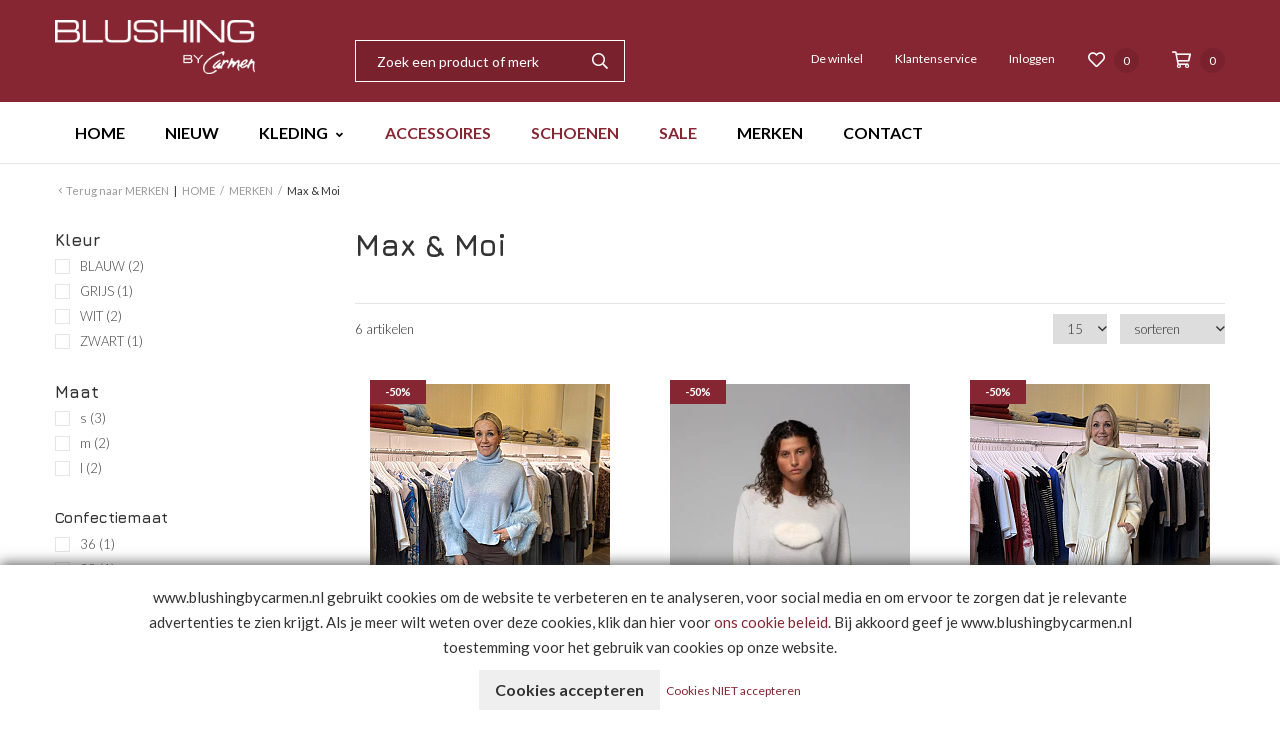

--- FILE ---
content_type: text/html; charset=UTF-8
request_url: https://www.blushingbycarmen.nl/brands/max-26-moi
body_size: 15022
content:

<!DOCTYPE html>
<!--[if lt IE 7]><html class="no-js lt-ie9 lt-ie8 lt-ie7" lang="NL"><![endif]-->
<!--[if IE 7]><html class="no-js lt-ie9 lt-ie8" lang="NL"><![endif]-->
<!--[if IE 8]><html class="no-js lt-ie9" lang="NL"><![endif]-->
<!--[if gt IE 8]><!--><html class="no-js" lang="NL"><!--<![endif]-->

<head>
    <title>Max &amp; Moi | Blushing by Carmen</title>
    <base href="https://www.blushingbycarmen.nl/"/>

    <link rel="shortcut icon" href="https://www.blushingbycarmen.nl/bestanden/favicon.ico?1567695160" />
<link rel="apple-touch-icon" sizes="96x96" href="https://www.blushingbycarmen.nl/lcms2/RESIZE/w96-h96-q90/bestanden/favicon-blushing-by-carmen.png?1567695145" />
<link rel="apple-touch-icon" sizes="180x180" href="https://www.blushingbycarmen.nl/lcms2/RESIZE/w180-h180-q90/bestanden/favicon-blushing-by-carmen.png?1567695145" />
<link rel="apple-touch-icon" sizes="192x192" href="https://www.blushingbycarmen.nl/lcms2/RESIZE/w192-h192-q90/bestanden/favicon-blushing-by-carmen.png?1567695145" />
<link rel="icon" sizes="16x16" type="image/png" href="https://www.blushingbycarmen.nl/lcms2/RESIZE/w16-h16-q90/bestanden/favicon-blushing-by-carmen.png?1567695145" />
<link rel="icon" sizes="32x32" type="image/png" href="https://www.blushingbycarmen.nl/lcms2/RESIZE/w32-h32-q90/bestanden/favicon-blushing-by-carmen.png?1567695145" />
<link rel="icon" sizes="96x96" type="image/png" href="https://www.blushingbycarmen.nl/lcms2/RESIZE/w96-h96-q90/bestanden/favicon-blushing-by-carmen.png?1567695145" />
<link rel="icon" sizes="128x128" type="image/png" href="https://www.blushingbycarmen.nl/lcms2/RESIZE/w128-h128-q90/bestanden/favicon-blushing-by-carmen.png?1567695145" />
<link rel="icon" sizes="196x196" type="image/png" href="https://www.blushingbycarmen.nl/lcms2/RESIZE/w196-h196-q90/bestanden/favicon-blushing-by-carmen.png?1567695145" />
<meta name="application-name" content="Blushing by Carmen" />
<meta name="msapplication-TileColor" content="#FFFFFF" />
<meta name="msapplication-TileImage" content="https://www.blushingbycarmen.nl/lcms2/RESIZE/w144-h144-q90/bestanden/favicon-blushing-by-carmen.png?1567695145" />
<meta name="msapplication-square70x70logo" content="https://www.blushingbycarmen.nl/lcms2/RESIZE/w70-h70-q90/bestanden/favicon-blushing-by-carmen.png?1567695145" />
<meta name="msapplication-square150x150logo" content="https://www.blushingbycarmen.nl/lcms2/RESIZE/w150-h150-q90/bestanden/favicon-blushing-by-carmen.png?1567695145" />
<meta name="msapplication-wide310x150logo" content="https://www.blushingbycarmen.nl/lcms2/RESIZE/w310-h150-c150x310-q90/bestanden/favicon-blushing-by-carmen.png?1567695145" />
<meta name="msapplication-square310x310logo" content="https://www.blushingbycarmen.nl/lcms2/RESIZE/w310-h310-q90/bestanden/favicon-blushing-by-carmen.png?1567695145" />

    <script src="//code.jquery.com/jquery-2.2.0.min.js"></script>
    <script>window.jQuery || document.write('<script src="templates/main/shopabsoluut/js/jquery-2.2.0.min.js"><\/script>')</script>


    <link rel="preconnect" href="https://fonts.googleapis.com">
<link rel="preconnect" href="https://fonts.gstatic.com" crossorigin>
<link rel="preload" href="//fonts.googleapis.com/css?family=Lato:300,400,700&display=swap" as="style" onload="this.onload=null;this.rel='stylesheet';">
<link rel="preload" href="//fonts.googleapis.com/css?family=Jura:300,400,500,600,700&display=swap" as="style" onload="this.onload=null;this.rel='stylesheet';">
        <meta http-equiv="X-UA-Compatible" content="IE=edge" />
        
                    <meta name="viewport" content="width=device-width, initial-scale=1.0" />
        
        <meta http-equiv="Content-Type" content="text/html; charset=utf-8"/>
        <meta http-equiv="content-language" content="NL"/>
        <meta name="title" content="Max &amp; Moi"/>
        <meta name="description" content="" lang="NL"/>
                            <meta name="theme-color" content="#ffffff" />
            <meta name="apple-mobile-web-app-status-bar" content="#ffffff" />
                         <meta name="rating" content="general"/>
        <meta name="copyright" content="Copyright 2026. Alle Rechten Voorbehouden."/>
        <meta name="author" content="Blushing by Carmen - www.blushingbycarmen.nl">
        <link rel="author" href="humans.txt">
        <meta name="generator" content="LCMS V2"/>


                    <link rel="canonical" href="https://www.blushingbycarmen.nl/brands/max-26-moi"/>
        
        
                      <!-- Facebook, LinkedIn -->
            <meta property="og:type" content="website" />
            <meta property="og:title" content="Max &amp; Moi" />
                        <meta property="og:url" content="https://www.blushingbycarmen.nl/brands/max-26-moi" />
                        <!-- Twitter -->
            <meta name="twitter:card" content="summary" />
            <meta name="twitter:title" content="Max &amp; Moi" />
                        <meta name="twitter:site" content="https://www.blushingbycarmen.nl/brands/max-26-moi" />
            <link rel="preload" as="style" href="bestanden/cache/client/files/css.3b6975da64bc9256ddd5265f146ca2f5.css"  />
<link rel="stylesheet" href="bestanden/cache/client/files/css.3b6975da64bc9256ddd5265f146ca2f5.css" type="text/css" media="screen" >

<style>.header{position: relative}.header .header__top{background-color: #862633;padding: 20px 0}@media (max-width: 991px){.header .header__top .webshop-shortcuts{display: none}}.header .header__bottom{background-color: #fff;border-bottom: 1px solid rgba(0,0,0,0.1)}.header--mobile{display: none}@media (max-width: 991px){.header--mobile{display: block}}.header--mobile .row,.header--mobile div[class^="col"]{padding: 0;margin: 0}.header--mobile .header__top{padding: 10px 0}.header--mobile .header__top .company-logo{text-align: center}.header--mobile .header__top .company-logo img{max-width: 100%;max-height: 61px !important}.header--mobile .overlay-block__bottom .store-favorite,.header--mobile .overlay-block__bottom .minicart{display: none}.header--mobile.is-menu .header__top--menu{display: block}.header-block--right{text-align: right}@-webkit-keyframes spin{from{-webkit-transform: rotate(0deg)}to{-webkit-transform: rotate(360deg)}}@-moz-keyframes spin{from{-moz-transform: rotate(0deg)}to{-moz-transform: rotate(360deg)}}@keyframes spin{from{transform: rotate(0deg)}to{transform: rotate(360deg)}}/*# sourceMappingURL=https://www.blushingbycarmen.nl/bestanden/cache/client/files/header.less.02ff87.map */@media (max-width: 991px){.footer{text-align: center}}.footer h1,.footer h2,.footer h3,.footer h4,.footer h5,.footer h6{color: #fff}.footer a,.footer a:hover{color: #fff}.footer .footer__top-extra{border-top: 1px solid rgba(0,0,0,0.1)}.footer .footer__top{background-color: #862633;color: #fff;font-size: 14px;font-weight: 400;line-height: 24px;padding: 50px 0 70px}@media (max-width: 991px){.footer .footer__top{padding: 30px 0}}.footer .footer__bottom{position: relative;background-color: #fff;color: #333;font-size: 12px;font-weight: 400;line-height: 16px;padding: 12px 0}.footer .footer__bottom a,.footer .footer__bottom a:hover{color: #333}.footer .footer__bottom .footer__content{padding: 12px 0}@media (max-width: 991px){.footer-block{margin-bottom: 30px}}.footer-creator{background-color: #fff;color: #333;font-size: 12px;font-weight: 400;line-height: 16px;text-align: center}.footer-creator a,.footer-creator a:hover{color: #333}@-webkit-keyframes spin{from{-webkit-transform: rotate(0deg)}to{-webkit-transform: rotate(360deg)}}@-moz-keyframes spin{from{-moz-transform: rotate(0deg)}to{-moz-transform: rotate(360deg)}}@keyframes spin{from{transform: rotate(0deg)}to{transform: rotate(360deg)}}/*# sourceMappingURL=https://www.blushingbycarmen.nl/bestanden/cache/client/files/footer.less.76f6e8.map */</style><script type="application/javascript">var pluginCss = {};</script><script>
    window.dataLayer = window.dataLayer || [];
    function gtag() { dataLayer.push(arguments); }
    gtag('set', 'url_passthrough', true);
    gtag('consent', 'default', {
    "security_storage": "granted",
    "functionality_storage": "granted",
    "personalization_storage": "denied",
    "analytics_storage": "denied",
    "ad_storage": "denied",
    "ad_user_data": "denied",
    "ad_personalization": "denied"
});


</script><!-- Global site tag (gtag.js) -->
<script async src="https://www.googletagmanager.com/gtag/js?id=UA-154338560-1"></script>
<script>
    gtag('js', new Date());
    
    gtag('config', 'UA-154338560-1', {"anonymize_ip":true});
    
</script><script>
    
    
</script>

</head>
<body>


<main class="page-wrapper">

    <!--[if lt IE 11]>
    <p class="chromeframe">You are using an <strong>outdated</strong> browser. Please <a href="http://browsehappy.com/">upgrade
        your browser</a> or <a href="http://www.google.com/chromeframe/?redirect=true">activate Google Chrome Frame</a>
        to improve your experience.</p>
    <![endif]-->

    <!--header-->
<header>

    <div class="header hidden-sm hidden-xs">
        <div class="header__top">
            <div class="container">
                <div class="row">
                    <div class="col-md-3 col-sm-3 col-xs-12">
                        <div class="header-block">
                            <div class="company-logo "><a href="https://www.blushingbycarmen.nl" title="Blushing by Carmen"><img src="https://www.blushingbycarmen.nl/bestanden/logo-blushing.png?1579624414" class="img-responsive" alt="Blushing by Carmen" fetchpriority="high" width="200" height="54" /></a></div>                        </div>
                    </div>
                    <div class="col-md-3 col-sm-3 col-xs-12">
                        <div class="header-block">
                            
    <div id="" class="webshop-search "  >
        <div class="js-store-search" data-blockid="60" data-min-input="3">

            <form class="webshop-search__form" action="zoekresultaten" method="get" autocomplete="off" data-search="Search">
                <input class="js-search-input"
                       type="text"
                       value=""
                       name="textsearch"
                       placeholder="Zoek een product of merk"/>
                <button type="submit">
                    <i class="far fa-search"></i>
                </button>

                <div class="webshop-search__loading js-search-loading">
                    <i class="far fa-spinner-third fa-spin"></i>
                </div>
            </form>

            <div class="search-results js-search-results">
                
        <div class="search-result">
            <span class="search-result__label">
                                    Zoek met minimaal 3 karakters                            </span>
        </div>

        
                    </div>
        </div>

    </div>
                            </div>
                    </div>
                    <div class="col-md-6 col-sm-6 col-xs-12">
                        <div class="header-block header-block--right">
                            
<div id="" class="webshop-shortcuts ">
    <ul>

        
                <li role="presentation">
                    <a href="de-winkel">
                        De winkel                    </a>
                </li>

                
                <li role="presentation">
                    <a href="klantenservice">
                        Klantenservice                    </a>
                </li>

                
        <li role="presentation">

                            <a href="portaal">


                    

                    <span>Inloggen</span>
                </a>
            
        </li>

    </ul>
</div>

    <div class="store-favorite">
        <a class="js-update-favorite" href="favorieten" title="Favorites">
            <i class="far fa-heart"></i>
            <span>0</span>
        </a>
    </div>
    
<div id="" class="minicart js-cart " data-type="order" data-block-id="62">

    <div class="minicart__icon">
        <a href="winkelwagen" title="Winkelwagen">
            <i class="far fa-shopping-cart"></i>
            <span class="minicart__amount">0</span>
        </a>
    </div>

    <div class="webshop-minicart__articles js-cart-articles">

        
            <ul>
                <li>
                    Uw winkelwagen is leeg                </li>
            </ul>

            
        <table class="minicart__bottom">
            <tr>
                <td>
                    <a class="minicart__link" href="winkelwagen" title="Winkelmandje wijzigen">
                        Winkelmandje wijzigen                    </a>
                </td>
                <td>
                                            <a class="minicart__btn" href="winkelwagen" title="Winkelwagen">
                            Winkelwagen                        </a>
                                    </td>
            </tr>
        </table>

    </div>
</div>                        </div>
                    </div>
                </div>
            </div>
        </div>
        <div class="header__bottom">
            <div class="container">
                <div class="row">
                    <div class="col-xs-12">
                        <div class="header-block">
                            

<div class="menu-horizontal js-hamburger-target ">
    <div class="menu-wrapper">
        <nav class="menu-wrapper__inner">
            
            <ul class="main-nav"><li class="eerste first" ><a href="" title="Blushing by Carmen">HOME</a></li><li ><a href="nieuw" title="Net binnen">NIEUW</a></li><li class="isparent is-parent" ><a href="kleding" title="Producten">KLEDING</a><ul class="submenublock"><li class="eerste first">

<div class="store-menu">
    <div class="container">
        <div class="row row--flex">
            <div class="col-md-3 col-sm-12 col-xs-12">
                <div class="store-menu__group-content">
                    <h3>Producten</h3>

                    
                    <a href="kleding" title="bekijk alle producten">
                        bekijk alle producten                    </a>
                </div>
            </div>
            <div class="col-md-5 col-sm-12 col-xs-12">
                <div class="store-menu__groups">
                    <div class="row">

                        
                            <div class="col-sm-6 col-xs-12">
                                <ul>

                                    
                                        <li class="">
                                            <a href="kleding/blazers" title="Blazers">
                                                Blazers                                            </a>
                                        </li>

                                        
                                        <li class="">
                                            <a href="kleding/broeken" title="Broeken">
                                                Broeken                                            </a>
                                        </li>

                                        
                                        <li class="">
                                            <a href="kleding/jassen" title="Jassen">
                                                Jassen                                            </a>
                                        </li>

                                        
                                        <li class="">
                                            <a href="kleding/jeans" title="Jeans">
                                                Jeans                                            </a>
                                        </li>

                                        
                                        <li class="">
                                            <a href="kleding/jumpsuits" title="Jumpsuits">
                                                Jumpsuits                                            </a>
                                        </li>

                                        
                                        <li class="">
                                            <a href="kleding/jurken" title="Jurken">
                                                Jurken                                            </a>
                                        </li>

                                        
                                </ul>
                            </div>

                            
                            <div class="col-sm-6 col-xs-12">
                                <ul>

                                    
                                        <li class="">
                                            <a href="kleding/rokken" title="Rokken">
                                                Rokken                                            </a>
                                        </li>

                                        
                                        <li class="">
                                            <a href="kleding/shorts" title="Shorts">
                                                Shorts                                            </a>
                                        </li>

                                        
                                        <li class="">
                                            <a href="kleding/truien-26-vesten" title="Truien &amp; Vesten">
                                                Truien &amp; Vesten                                            </a>
                                        </li>

                                        
                                        <li class="">
                                            <a href="kleding/t-shirts" title="T-shirts">
                                                T-shirts                                            </a>
                                        </li>

                                        
                                        <li class="">
                                            <a href="kleding/tops-26-blouses" title="Tops &amp; Blouses">
                                                Tops &amp; Blouses                                            </a>
                                        </li>

                                        
                                </ul>
                            </div>

                            
                    </div>
                </div>
            </div>
            <div class="col-md-4 hidden-sm hidden-xs">
                                <figure class="store-menu__group-image">
                    <img class="img-responsive" src="https://www.blushingbycarmen.nl/lcms2/RESIZE/w9999-h300-q90/bestanden/artikelen/1/152_5d6656e5d46a7a00080ceec3.jpg?1579611659&1579611659=" alt="Producten"/>
                </figure>
            </div>
        </div>
    </div>
</div><ul><li class="eerste first" ><a href="kleding/blazers" title="Blazers">Blazers</a></li><li ><a href="kleding/broeken" title="Broeken">Broeken</a></li><li ><a href="kleding/jassen" title="Jassen">Jassen</a></li><li ><a href="kleding/jeans" title="Jeans">Jeans</a></li><li ><a href="kleding/jumpsuits" title="Jumpsuits">Jumpsuits</a></li><li ><a href="kleding/jurken" title="Jurken">Jurken</a></li><li ><a href="kleding/rokken" title="Rokken">Rokken</a></li><li ><a href="kleding/shorts" title="Shorts">Shorts</a></li><li ><a href="kleding/truien-26-vesten" title="Truien &amp; Vesten">Truien &amp; Vesten</a></li><li ><a href="kleding/t-shirts" title="T-shirts">T-shirts</a></li><li class="laatste last" ><a href="kleding/tops-26-blouses" title="Tops &amp; Blouses">Tops &amp; Blouses</a></li></ul></li></ul></li><li class="menu-txt-color-1" ><a href="accessoires-3" title="ACCESSOIRES">ACCESSOIRES</a></li><li class="menu-txt-color-1" ><a href="schoenen-1" title="SCHOENEN">SCHOENEN</a></li><li class="menu-txt-color-1" ><a href="sale" title="SALE">SALE</a></li><li ><a href="merken" title="Merken">MERKEN</a></li><li class="laatste last" ><a href="contact" title="Contact">CONTACT</a></li></ul>
        </nav>
    </div>
</div>
                        </div>
                    </div>
                </div>
            </div>
        </div>
    </div>

    <div class="header header--mobile">
        <div class="header__top">
            <div class="container">
                <div class="row">
                    <div class="col-xs-3">
                        
<div id="" class="webshop-shortcuts ">
    <ul>

        
                <li role="presentation">
                    <a href="de-winkel">
                        De winkel                    </a>
                </li>

                
                <li role="presentation">
                    <a href="klantenservice">
                        Klantenservice                    </a>
                </li>

                
        <li role="presentation">

                            <a href="portaal">


                    

                    <span>Inloggen</span>
                </a>
            
        </li>

    </ul>
</div>

    <div class="store-favorite">
        <a class="js-update-favorite" href="favorieten" title="Favorites">
            <i class="far fa-heart"></i>
            <span>0</span>
        </a>
    </div>
    
<div id="" class="minicart js-cart " data-type="order" data-block-id="62">

    <div class="minicart__icon">
        <a href="winkelwagen" title="Winkelwagen">
            <i class="far fa-shopping-cart"></i>
            <span class="minicart__amount">0</span>
        </a>
    </div>

    <div class="webshop-minicart__articles js-cart-articles">

        
            <ul>
                <li>
                    Uw winkelwagen is leeg                </li>
            </ul>

            
        <table class="minicart__bottom">
            <tr>
                <td>
                    <a class="minicart__link" href="winkelwagen" title="Winkelmandje wijzigen">
                        Winkelmandje wijzigen                    </a>
                </td>
                <td>
                                            <a class="minicart__btn" href="winkelwagen" title="Winkelwagen">
                            Winkelwagen                        </a>
                                    </td>
            </tr>
        </table>

    </div>
</div>                    </div>
                    <div class="col-xs-6">
                        <div class="company-logo "><a href="https://www.blushingbycarmen.nl" title="Blushing by Carmen"><img src="https://www.blushingbycarmen.nl/bestanden/logo-blushing.png?1579624414" class="img-responsive" alt="Blushing by Carmen" fetchpriority="high" width="200" height="54" /></a></div>                    </div>
                    <div class="col-xs-3">
                        
<div id="" class="overlay-block js-overlay-template" style="display: none;">
    <div class="overlay-block__top">
        <div class="container">
            <div class="row helper-no-gutters">
                <div class="col-xs-4">
                    <div class="overlay-block__left js-overlay-back hidden" onclick="">
                        <i class="far fa-arrow-left"></i>
                        <span>Terug</span>
                    </div>
                </div>
                <div class="col-xs-4">
                    <div class="overlay-block__center js-overlay-title">
                        Overlay
                    </div>
                </div>
                <div class="col-xs-4">
                    <div class="overlay-block__right js-overlay-close" onclick="">
                        <span>Sluiten</span>
                        <i class="far fa-times"></i>
                    </div>
                </div>
            </div>
        </div>
    </div>
    <div class="overlay-block__bottom js-overlay-content">

    </div>
</div>
<div class="hamburger-icon js-hamburger">
    <span>menu</span>
    <i class="far fa-bars"></i>
</div>                    </div>
                </div>
            </div>
        </div>
        <div class="js-header-overlay">
            
    <div id="" class="webshop-search "  >
        <div class="js-store-search" data-blockid="60" data-min-input="3">

            <form class="webshop-search__form" action="zoekresultaten" method="get" autocomplete="off" data-search="Search">
                <input class="js-search-input"
                       type="text"
                       value=""
                       name="textsearch"
                       placeholder="Zoek een product of merk"/>
                <button type="submit">
                    <i class="far fa-search"></i>
                </button>

                <div class="webshop-search__loading js-search-loading">
                    <i class="far fa-spinner-third fa-spin"></i>
                </div>
            </form>

            <div class="search-results js-search-results">
                
        <div class="search-result">
            <span class="search-result__label">
                                    Zoek met minimaal 3 karakters                            </span>
        </div>

        
                    </div>
        </div>

    </div>
                

<div class="menu-horizontal js-hamburger-target ">
    <div class="menu-wrapper">
        <nav class="menu-wrapper__inner">
            
            <ul class="main-nav"><li class="eerste first" ><a href="" title="Blushing by Carmen">HOME</a></li><li ><a href="nieuw" title="Net binnen">NIEUW</a></li><li class="isparent is-parent" ><a href="kleding" title="Producten">KLEDING</a><ul class="submenublock"><li class="eerste first">

<div class="store-menu">
    <div class="container">
        <div class="row row--flex">
            <div class="col-md-3 col-sm-12 col-xs-12">
                <div class="store-menu__group-content">
                    <h3>Producten</h3>

                    
                    <a href="kleding" title="bekijk alle producten">
                        bekijk alle producten                    </a>
                </div>
            </div>
            <div class="col-md-5 col-sm-12 col-xs-12">
                <div class="store-menu__groups">
                    <div class="row">

                        
                            <div class="col-sm-6 col-xs-12">
                                <ul>

                                    
                                        <li class="">
                                            <a href="kleding/blazers" title="Blazers">
                                                Blazers                                            </a>
                                        </li>

                                        
                                        <li class="">
                                            <a href="kleding/broeken" title="Broeken">
                                                Broeken                                            </a>
                                        </li>

                                        
                                        <li class="">
                                            <a href="kleding/jassen" title="Jassen">
                                                Jassen                                            </a>
                                        </li>

                                        
                                        <li class="">
                                            <a href="kleding/jeans" title="Jeans">
                                                Jeans                                            </a>
                                        </li>

                                        
                                        <li class="">
                                            <a href="kleding/jumpsuits" title="Jumpsuits">
                                                Jumpsuits                                            </a>
                                        </li>

                                        
                                        <li class="">
                                            <a href="kleding/jurken" title="Jurken">
                                                Jurken                                            </a>
                                        </li>

                                        
                                </ul>
                            </div>

                            
                            <div class="col-sm-6 col-xs-12">
                                <ul>

                                    
                                        <li class="">
                                            <a href="kleding/rokken" title="Rokken">
                                                Rokken                                            </a>
                                        </li>

                                        
                                        <li class="">
                                            <a href="kleding/shorts" title="Shorts">
                                                Shorts                                            </a>
                                        </li>

                                        
                                        <li class="">
                                            <a href="kleding/truien-26-vesten" title="Truien &amp; Vesten">
                                                Truien &amp; Vesten                                            </a>
                                        </li>

                                        
                                        <li class="">
                                            <a href="kleding/t-shirts" title="T-shirts">
                                                T-shirts                                            </a>
                                        </li>

                                        
                                        <li class="">
                                            <a href="kleding/tops-26-blouses" title="Tops &amp; Blouses">
                                                Tops &amp; Blouses                                            </a>
                                        </li>

                                        
                                </ul>
                            </div>

                            
                    </div>
                </div>
            </div>
            <div class="col-md-4 hidden-sm hidden-xs">
                                <figure class="store-menu__group-image">
                    <img class="img-responsive" src="https://www.blushingbycarmen.nl/lcms2/RESIZE/w9999-h300-q90/bestanden/artikelen/1/152_5d6656e5d46a7a00080ceec3.jpg?1579611659&1579611659=" alt="Producten"/>
                </figure>
            </div>
        </div>
    </div>
</div><ul><li class="eerste first" ><a href="kleding/blazers" title="Blazers">Blazers</a></li><li ><a href="kleding/broeken" title="Broeken">Broeken</a></li><li ><a href="kleding/jassen" title="Jassen">Jassen</a></li><li ><a href="kleding/jeans" title="Jeans">Jeans</a></li><li ><a href="kleding/jumpsuits" title="Jumpsuits">Jumpsuits</a></li><li ><a href="kleding/jurken" title="Jurken">Jurken</a></li><li ><a href="kleding/rokken" title="Rokken">Rokken</a></li><li ><a href="kleding/shorts" title="Shorts">Shorts</a></li><li ><a href="kleding/truien-26-vesten" title="Truien &amp; Vesten">Truien &amp; Vesten</a></li><li ><a href="kleding/t-shirts" title="T-shirts">T-shirts</a></li><li class="laatste last" ><a href="kleding/tops-26-blouses" title="Tops &amp; Blouses">Tops &amp; Blouses</a></li></ul></li></ul></li><li class="menu-txt-color-1" ><a href="accessoires-3" title="ACCESSOIRES">ACCESSOIRES</a></li><li class="menu-txt-color-1" ><a href="schoenen-1" title="SCHOENEN">SCHOENEN</a></li><li class="menu-txt-color-1" ><a href="sale" title="SALE">SALE</a></li><li ><a href="merken" title="Merken">MERKEN</a></li><li class="laatste last" ><a href="contact" title="Contact">CONTACT</a></li></ul>
        </nav>
    </div>
</div>
            
<div id="" class="webshop-shortcuts ">
    <ul>

        
                <li role="presentation">
                    <a href="de-winkel">
                        De winkel                    </a>
                </li>

                
                <li role="presentation">
                    <a href="klantenservice">
                        Klantenservice                    </a>
                </li>

                
        <li role="presentation">

                            <a href="portaal">


                    

                    <span>Inloggen</span>
                </a>
            
        </li>

    </ul>
</div>

    <div class="store-favorite">
        <a class="js-update-favorite" href="favorieten" title="Favorites">
            <i class="far fa-heart"></i>
            <span>0</span>
        </a>
    </div>
    
<div id="" class="minicart js-cart " data-type="order" data-block-id="62">

    <div class="minicart__icon">
        <a href="winkelwagen" title="Winkelwagen">
            <i class="far fa-shopping-cart"></i>
            <span class="minicart__amount">0</span>
        </a>
    </div>

    <div class="webshop-minicart__articles js-cart-articles">

        
            <ul>
                <li>
                    Uw winkelwagen is leeg                </li>
            </ul>

            
        <table class="minicart__bottom">
            <tr>
                <td>
                    <a class="minicart__link" href="winkelwagen" title="Winkelmandje wijzigen">
                        Winkelmandje wijzigen                    </a>
                </td>
                <td>
                                            <a class="minicart__btn" href="winkelwagen" title="Winkelwagen">
                            Winkelwagen                        </a>
                                    </td>
            </tr>
        </table>

    </div>
</div>        </div>
    </div>

</header>


<!--/header-->
    <section class="main-section">
		<div class="main-overlay"></div>
        <div class="segment segment--default">
    <div class="container"><div class="row"><div class="col-xs-12" id="sectie-1"><section>

<div id="" class="breadcrumbs ">
    <ul><li class="is-previous"><a title="Merken" href="https://www.blushingbycarmen.nl/merken"><span>Terug naar <span>MERKEN</span></span></a></li><li class="is-homepage"><a title="Blushing by Carmen" class="" href="https://www.blushingbycarmen.nl"><span>HOME</span></a><span class="breadcrumbs__seperator separator">/</span></li><li class=""><a title="Merken" class="" href="https://www.blushingbycarmen.nl/merken"><span>MERKEN</span></a><span class="breadcrumbs__seperator separator">/</span></li><li class=""><a title="Max &amp; Moi" class="active is-active" href="https://www.blushingbycarmen.nl/brands/max-26-moi"><span>Max &amp; Moi</span></a></li></ul><script type="application/ld+json">{"@context":"http:\/\/schema.org\/","@type":"BreadcrumbList","itemListElement":[{"@type":"ListItem","position":1,"name":"HOME","item":"https:\/\/www.blushingbycarmen.nl"},{"@type":"ListItem","position":2,"name":"MERKEN","item":"https:\/\/www.blushingbycarmen.nl\/merken"},{"@type":"ListItem","position":3,"name":"Max &amp; Moi","item":"https:\/\/www.blushingbycarmen.nl\/brands\/max-26-moi"}]}</script></div></section></div></div></div></div>
    <div class="segment segment--overview">
        <div class="container"><div class="row"><div class="col-md-3 col-sm-4 col-xs-12" id="sectie-1"><section class="left">
    <section id="" class="filter-block ">
        <form class="js-filters-block" action="https://www.blushingbycarmen.nl/brands/max-26-moi"
              data-type="winkel"
              data-method="ajax"
              data-block="1147"
              onchange="filtersChanged()">
            <input type="hidden" name="page" value="105" />
            <input type="hidden" name="whg" value="0" />
            <input type="hidden" name="wg" value="0" />

                                                <div id="filter_12"
                         class="filter filter--open ">
                        <div class="filter__title js-filter-toggle">
                            Kleur                            

                            

                        </div>

                        
    <ul class="filter__options">
        
            
            <li class="filter-option ">
                <input id="filter_12_531" class="value__checkbox" type="checkbox" name="f12" value="531" >
                <label class="value__label" for="filter_12_531">
                    BLAUW<span class="value__count"> (2)</span>                </label>
            </li>

            
            
            <li class="filter-option ">
                <input id="filter_12_535" class="value__checkbox" type="checkbox" name="f12" value="535" >
                <label class="value__label" for="filter_12_535">
                    GRIJS<span class="value__count"> (1)</span>                </label>
            </li>

            
            
            <li class="filter-option ">
                <input id="filter_12_540" class="value__checkbox" type="checkbox" name="f12" value="540" >
                <label class="value__label" for="filter_12_540">
                    WIT<span class="value__count"> (2)</span>                </label>
            </li>

            
            
            <li class="filter-option ">
                <input id="filter_12_867" class="value__checkbox" type="checkbox" name="f12" value="867" >
                <label class="value__label" for="filter_12_867">
                    ZWART<span class="value__count"> (1)</span>                </label>
            </li>

            
    </ul>

                    </div>
                                    <div id="filter_11"
                         class="filter filter--open ">
                        <div class="filter__title js-filter-toggle">
                            Maat                            

                            

                        </div>

                        
<ul class="filter__options">
        
            <div class="filter" id=subfilter_11_grest>
                                <ul class="filter__options">
                
                    
                    <li class="filter-option ">
                        <input id="filter_11_546" class="value__checkbox" type="checkbox" name="f11" value="546" >
                        <label class="value__label" for="filter_11_546">
                            s<span class="value__count"> (3)</span>                        </label>
                    </li>

                    
                    
                    <li class="filter-option ">
                        <input id="filter_11_545" class="value__checkbox" type="checkbox" name="f11" value="545" >
                        <label class="value__label" for="filter_11_545">
                            m<span class="value__count"> (2)</span>                        </label>
                    </li>

                    
                    
                    <li class="filter-option ">
                        <input id="filter_11_527" class="value__checkbox" type="checkbox" name="f11" value="527" >
                        <label class="value__label" for="filter_11_527">
                            l<span class="value__count"> (2)</span>                        </label>
                    </li>

                    
                </ul>
            </div>
            
            <div class="filter" id=subfilter_11_gconfection>
                                    <h5 class="filter_size-title">Confectiemaat</h5>
                                <ul class="filter__options">
                
                    
                    <li class="filter-option ">
                        <input id="filter_11_522" class="value__checkbox" type="checkbox" name="f11" value="522" >
                        <label class="value__label" for="filter_11_522">
                            36<span class="value__count"> (1)</span>                        </label>
                    </li>

                    
                    
                    <li class="filter-option ">
                        <input id="filter_11_523" class="value__checkbox" type="checkbox" name="f11" value="523" >
                        <label class="value__label" for="filter_11_523">
                            38<span class="value__count"> (1)</span>                        </label>
                    </li>

                    
                    
                    <li class="filter-option ">
                        <input id="filter_11_524" class="value__checkbox" type="checkbox" name="f11" value="524" >
                        <label class="value__label" for="filter_11_524">
                            40<span class="value__count"> (1)</span>                        </label>
                    </li>

                    
                </ul>
            </div>
            </ul>

                    </div>
                                    <div id="filter_13"
                         class="filter filter--open ">
                        <div class="filter__title js-filter-toggle">
                            Prijs                            

                            

                        </div>

                        
    <ul class="filter__options">
        <li class="filter-option">
            <div class="filter__range-from-to">
                <div class="js-range-from-to" data-max="360">
                    <label>Prijs van/tot</label>
                    <input type="number" class="range-slider-from-to__min value__checkbox" min="0" max="359" value="0">
                    <input type="number" class="range-slider-from-to__max value__checkbox" min="1" max="360" value="360">

                    <input type="hidden" class="js-range-from-to-min" name="f13" value="">
                    <input type="hidden" class="js-range-from-to-max" name="f13" value="">
                </div>
            </div>
        </li>
    </ul>

                    </div>
                                    <div id="filter_14"
                         class="filter filter--open ">
                        <div class="filter__title js-filter-toggle">
                            Product                            

                            

                        </div>

                        
    <ul class="filter__options">
        
            
            <li class="filter-option ">
                <input id="filter_14_576" class="value__checkbox" type="checkbox" name="f14" value="576" >
                <label class="value__label" for="filter_14_576">
                    Jassen<span class="value__count"> (3)</span>                </label>
            </li>

            
            
            <li class="filter-option ">
                <input id="filter_14_573" class="value__checkbox" type="checkbox" name="f14" value="573" >
                <label class="value__label" for="filter_14_573">
                    Truien & vesten<span class="value__count"> (3)</span>                </label>
            </li>

            
    </ul>

                    </div>
                            
            <button class="btn btn--primary btn--wide js-filters-block-submit">Toon mij de resultaten</button>

        </form>
    </section>

    </section></div><div class="col-md-9 col-sm-8 col-xs-12" id="sectie-2"><section class="right">

<div id="" class="content-block content-block--right ">
    <div class="row">
        <div class="col-xs-12">
            <div class="content-block__content">
                <h1>Max &amp; Moi</h1>
            </div>
        </div>

        
    </div>
</div>
<div id="" class="online-store js-product-grid-wrapper ">

    

<form class="js-product-grid-toolbar" method="post" onchange="changeLimitOrSort(event, this)">
    <input type="hidden" name="block" value="1147">
    <input type="hidden" name="page" value="105">
    <input type="hidden" name="whg" value="0">
    <input type="hidden" name="wg" value="0">
    <input type="hidden" name="whart" value="0">
    <input type="hidden" name="wfab" value="60126">
    <input type="hidden" name="limit_start" class="limit_start" value="0">
        <input type="hidden" name="textsearch" value="">

    
        <div class="toolbar toolbar--top">
            <div class="row">

                <div class="col-sm-6 col-xs-12 visible-sm visible-xs">
                    <a class="btn btn--primary btn--small btn--light js-open-filters" href="javascript:;" title="filter">
                        <i class="far fa-sliders-h"></i>filter                    </a>
                </div>

                                    <div class="col-md-6 col-xs-6">
                        <div class="toolbar__amount">
                            <span>6 artikelen</span>
                        </div>
                    </div>
                
                <div class="col-md-6 col-sm-6 col-xs-6">
                    <div class="toolbar__sorting">


                                                    <div class="toolbar__select is-select hidden-sm hidden-xs">

                                
                                <select name="limit">

                                                                                                                        <option selected="selected" value="15">15</option>
                                                                                    <option  value="30">30</option>
                                                                                    <option  value="60">60</option>
                                                                            
                                                                        <option value="9999" >Alles</option>
                                </select>
                            </div>
                        

                                                    <div class="toolbar__select is-select">


                                

                                <select name="sort">
                                    <option value="">Sorteren</option>
                                    <option value="prijs" >Prijs oplopend</option>
                                    <option value="prijs_hoog_laag" >Prijs aflopend</option>
                                    <option value="nieuw" >Nieuw</option>
                                    <option value="sale" >ACTIE</option>
                                </select>
                            </div>
                        

                    </div>
                </div>


                

            </div>
        </div>

    
</form>

    
    <div class="row">
        <div class="col-xs-12">
            <div class="online-store__grid js-product-grid">
                <div class="row">

                    
                        <div class="col-md-4 col-sm-6 col-xs-6">
                            




    <div class="product-item">
        <figure class="product-item__image ">
            <a class="product-item__link" href="https://www.blushingbycarmen.nl/max-et-moi-jassen-h25mm-pagnon-blauw/m" title="TRUI PAGNON">

                                
                                    <div class="product-item__label label-sale">
                        						-50%
                    </div>
                
                <img class="img-responsive" src="https://www.blushingbycarmen.nl/lcms2/RESIZE/w240-h9999-q90-bffffff/bestanden/artikelen/1/69044_IMG_6536_kopie.jpeg?1756046145&1756046145=" alt="TRUI PAGNON"/>
            </a>


            
        </figure>
        <div class="product-item__content">

                        <div class="product-item__brand">
                <a class="product-item__link" href="https://www.blushingbycarmen.nl/max-et-moi-jassen-h25mm-pagnon-blauw/m" title="TRUI PAGNON">
                    MAX ET MOI                </a>
            </div>

                            <div class="product-item__title" title="TRUI PAGNON">
                    <a class="product-item__link" href="https://www.blushingbycarmen.nl/max-et-moi-jassen-h25mm-pagnon-blauw/m" title="TRUI PAGNON">
                        TRUI PAGNON                    </a>
                </div>
            

            

                            <div class="product-item__price">

                                            <span class="product-item__price-old">
                                                        359,95                        </span>
                    

                    
                    
                                            <span>179,98</span>
                    
                    
                    
                </div>
            
            
                            <ul class="product-item__sizes">
                    
                                                    <li>
                                <a class="" href="max-et-moi-truien-en-vesten-h25mm-pagnon-blauw/s" title="s">
                                    s                                </a>
                            </li>
                                                        <li>
                                <a class="" href="max-et-moi-truien-en-vesten-h25mm-pagnon-blauw/m" title="m">
                                    m                                </a>
                            </li>
                                            </ul>
                

            

        </div>


        

            </div>


    <script type="application/ld+json">
        {
            "@context": "http://schema.org/",
            "@type": "Product",
            "brand": {
                "@type": "Brand",
                "name": "60126"
            },
            "name": "TRUI PAGNON",
            "image": "https://www.blushingbycarmen.nl/lcms2/RESIZE/q90/bestanden/artikelen/1/69044_IMG_6536_kopie.jpeg?1756046145",

            "description": "",
            "productID": "sku:69044",
            "offers": {
                "@type": "Offer",
                "priceCurrency": "EUR",
                "price": "179.98",
                "itemCondition": "new",
                "url" : "https://www.blushingbycarmen.nl/max-et-moi-jassen-h25mm-pagnon-blauw/m",
                "availability" : "OutOfStock"
            }
        }


    </script>

                        </div>


                                                
                        
                                                                                                                                                
                        <div class="col-md-4 col-sm-6 col-xs-6">
                            




    <div class="product-item">
        <figure class="product-item__image ">
            <a class="product-item__link" href="https://www.blushingbycarmen.nl/max-et-moi-jassen-h25024-grijs/l" title="TRUI PISOUS">

                                
                                    <div class="product-item__label label-sale">
                        						-50%
                    </div>
                
                <img class="img-responsive" src="https://www.blushingbycarmen.nl/lcms2/RESIZE/w240-h9999-q90-bffffff/bestanden/artikelen/1/68866_IMG_8200.webp?1762274333&1762274333=" alt="TRUI PISOUS"/>
            </a>


            
        </figure>
        <div class="product-item__content">

                        <div class="product-item__brand">
                <a class="product-item__link" href="https://www.blushingbycarmen.nl/max-et-moi-jassen-h25024-grijs/l" title="TRUI PISOUS">
                    MAX ET MOI                </a>
            </div>

                            <div class="product-item__title" title="TRUI PISOUS">
                    <a class="product-item__link" href="https://www.blushingbycarmen.nl/max-et-moi-jassen-h25024-grijs/l" title="TRUI PISOUS">
                        TRUI PISOUS                    </a>
                </div>
            

            

                            <div class="product-item__price">

                                            <span class="product-item__price-old">
                                                        359,95                        </span>
                    

                    
                    
                                            <span>179,98</span>
                    
                    
                    
                </div>
            
            
                            <ul class="product-item__sizes">
                    
                                                    <li>
                                <a class="" href="max-et-moi-truien-en-vesten-h25024-grijs/s" title="s">
                                    s                                </a>
                            </li>
                                            </ul>
                

            

        </div>


        

            </div>


    <script type="application/ld+json">
        {
            "@context": "http://schema.org/",
            "@type": "Product",
            "brand": {
                "@type": "Brand",
                "name": "60126"
            },
            "name": "TRUI PISOUS",
            "image": "https://www.blushingbycarmen.nl/lcms2/RESIZE/q90/bestanden/artikelen/1/68866_IMG_8200.webp?1762274333",

            "description": "",
            "productID": "sku:68866",
            "offers": {
                "@type": "Offer",
                "priceCurrency": "EUR",
                "price": "179.98",
                "itemCondition": "new",
                "url" : "https://www.blushingbycarmen.nl/max-et-moi-jassen-h25024-grijs/l",
                "availability" : "OutOfStock"
            }
        }


    </script>

                        </div>


                                                
                        
                                                                                                                            <div class="clearfix visible-sm"></div>
                                                                            <div class="clearfix visible-xs"></div>
                                                
                        <div class="col-md-4 col-sm-6 col-xs-6">
                            




    <div class="product-item">
        <figure class="product-item__image ">
            <a class="product-item__link" href="https://www.blushingbycarmen.nl/max-et-moi-jassen-h25mmbarbara-wit/l" title="JAS BARBARA">

                                
                                    <div class="product-item__label label-sale">
                        						-50%
                    </div>
                
                <img class="img-responsive" src="https://www.blushingbycarmen.nl/lcms2/RESIZE/w240-h9999-q90-bffffff/bestanden/artikelen/1/68860_IMG_6108_kopie.jpg?1756046004&1756046004=" alt="JAS BARBARA"/>
            </a>


            
        </figure>
        <div class="product-item__content">

                        <div class="product-item__brand">
                <a class="product-item__link" href="https://www.blushingbycarmen.nl/max-et-moi-jassen-h25mmbarbara-wit/l" title="JAS BARBARA">
                    MAX ET MOI                </a>
            </div>

                            <div class="product-item__title" title="JAS BARBARA">
                    <a class="product-item__link" href="https://www.blushingbycarmen.nl/max-et-moi-jassen-h25mmbarbara-wit/l" title="JAS BARBARA">
                        JAS BARBARA                    </a>
                </div>
            

            

                            <div class="product-item__price">

                                            <span class="product-item__price-old">
                                                        429,95                        </span>
                    

                    
                    
                                            <span>214,98</span>
                    
                    
                    
                </div>
            
            
                            <ul class="product-item__sizes">
                    
                                                    <li>
                                <a class="" href="max-et-moi-jassen-h25mmbarbara-wit/l" title="l">
                                    l                                </a>
                            </li>
                                            </ul>
                

            

        </div>


        

            </div>


    <script type="application/ld+json">
        {
            "@context": "http://schema.org/",
            "@type": "Product",
            "brand": {
                "@type": "Brand",
                "name": "60126"
            },
            "name": "JAS BARBARA",
            "image": "https://www.blushingbycarmen.nl/lcms2/RESIZE/q90/bestanden/artikelen/1/68860_IMG_6108_kopie.jpg?1756046004",

            "description": "",
            "productID": "sku:68860",
            "offers": {
                "@type": "Offer",
                "priceCurrency": "EUR",
                "price": "214.98",
                "itemCondition": "new",
                "url" : "https://www.blushingbycarmen.nl/max-et-moi-jassen-h25mmbarbara-wit/l",
                "availability" : "OutOfStock"
            }
        }


    </script>

                        </div>


                                                
                        
                                                                            <div class="clearfix visible-lg"></div>
                                                                            <div class="clearfix visible-md"></div>
                                                                                                
                        <div class="col-md-4 col-sm-6 col-xs-6">
                            




    <div class="product-item">
        <figure class="product-item__image ">
            <a class="product-item__link" href="https://www.blushingbycarmen.nl/max-et-moi-truien-en-vesten-h255mm-pagnon-zwart/l" title="TRUI PAGNON">

                                
                                    <div class="product-item__label label-sale">
                        						-50%
                    </div>
                
                <img class="img-responsive" src="https://www.blushingbycarmen.nl/lcms2/RESIZE/w240-h9999-q90-bffffff/bestanden/artikelen/1/68859_IMG_6074_2_kopie.jpg?1756045982&1756045982=" alt="TRUI PAGNON"/>
            </a>


            
        </figure>
        <div class="product-item__content">

                        <div class="product-item__brand">
                <a class="product-item__link" href="https://www.blushingbycarmen.nl/max-et-moi-truien-en-vesten-h255mm-pagnon-zwart/l" title="TRUI PAGNON">
                    MAX ET MOI                </a>
            </div>

                            <div class="product-item__title" title="TRUI PAGNON">
                    <a class="product-item__link" href="https://www.blushingbycarmen.nl/max-et-moi-truien-en-vesten-h255mm-pagnon-zwart/l" title="TRUI PAGNON">
                        TRUI PAGNON                    </a>
                </div>
            

            

                            <div class="product-item__price">

                                            <span class="product-item__price-old">
                                                        359,95                        </span>
                    

                    
                    
                                            <span>179,98</span>
                    
                    
                    
                </div>
            
            
                            <ul class="product-item__sizes">
                    
                                                    <li>
                                <a class="" href="max-et-moi-truien-en-vesten-h255mm-pagnon-zwart/s" title="s">
                                    s                                </a>
                            </li>
                                                        <li>
                                <a class="" href="max-et-moi-truien-en-vesten-h255mm-pagnon-zwart/m" title="m">
                                    m                                </a>
                            </li>
                                                        <li>
                                <a class="" href="max-et-moi-truien-en-vesten-h255mm-pagnon-zwart/l" title="l">
                                    l                                </a>
                            </li>
                                            </ul>
                

            

        </div>


        

            </div>


    <script type="application/ld+json">
        {
            "@context": "http://schema.org/",
            "@type": "Product",
            "brand": {
                "@type": "Brand",
                "name": "60126"
            },
            "name": "TRUI PAGNON",
            "image": "https://www.blushingbycarmen.nl/lcms2/RESIZE/q90/bestanden/artikelen/1/68859_IMG_6074_2_kopie.jpg?1756045982",

            "description": "",
            "productID": "sku:68859",
            "offers": {
                "@type": "Offer",
                "priceCurrency": "EUR",
                "price": "179.98",
                "itemCondition": "new",
                "url" : "https://www.blushingbycarmen.nl/max-et-moi-truien-en-vesten-h255mm-pagnon-zwart/l",
                "availability" : "OutOfStock"
            }
        }


    </script>

                        </div>


                                                
                        
                                                                                                                            <div class="clearfix visible-sm"></div>
                                                                            <div class="clearfix visible-xs"></div>
                                                
                        <div class="col-md-4 col-sm-6 col-xs-6">
                            




    <div class="product-item">
        <figure class="product-item__image ">
            <a class="product-item__link" href="https://www.blushingbycarmen.nl/max-et-moi-truien-en-vesten-e25beyina-blauw/34" title="BROEK BEYINA">

                                
                                    <div class="product-item__label label-sale">
                        						-50%
                    </div>
                
                <img class="img-responsive" src="https://www.blushingbycarmen.nl/lcms2/RESIZE/w240-h9999-q90-bffffff/bestanden/artikelen/1/66564_E25BEYINA-E25CIEL-2.jpg_kopie.jpg?1739464253&1739464253=" alt="BROEK BEYINA"/>
            </a>


            
        </figure>
        <div class="product-item__content">

                        <div class="product-item__brand">
                <a class="product-item__link" href="https://www.blushingbycarmen.nl/max-et-moi-truien-en-vesten-e25beyina-blauw/34" title="BROEK BEYINA">
                    MAX ET MOI                </a>
            </div>

                            <div class="product-item__title" title="BROEK BEYINA">
                    <a class="product-item__link" href="https://www.blushingbycarmen.nl/max-et-moi-truien-en-vesten-e25beyina-blauw/34" title="BROEK BEYINA">
                        BROEK BEYINA                    </a>
                </div>
            

            

                            <div class="product-item__price">

                                            <span class="product-item__price-old">
                                                        719,95                        </span>
                    

                    
                    
                                            <span>359,98</span>
                    
                    
                    
                </div>
            
            
                            <ul class="product-item__sizes">
                    
                                                    <li>
                                <a class="" href="max-et-moi-broeken-e25beyina-blauw/36" title="36">
                                    36                                </a>
                            </li>
                                            </ul>
                

            

        </div>


        

            </div>


    <script type="application/ld+json">
        {
            "@context": "http://schema.org/",
            "@type": "Product",
            "brand": {
                "@type": "Brand",
                "name": "60126"
            },
            "name": "BROEK BEYINA",
            "image": "https://www.blushingbycarmen.nl/lcms2/RESIZE/q90/bestanden/artikelen/1/66564_E25BEYINA-E25CIEL-2.jpg_kopie.jpg?1739464253",

            "description": "",
            "productID": "sku:66564",
            "offers": {
                "@type": "Offer",
                "priceCurrency": "EUR",
                "price": "359.98",
                "itemCondition": "new",
                "url" : "https://www.blushingbycarmen.nl/max-et-moi-truien-en-vesten-e25beyina-blauw/34",
                "availability" : "OutOfStock"
            }
        }


    </script>

                        </div>


                        
                                    <div class="col-md-4 col-sm-6 col-xs-6">
                                        <div class="product-teaser js-product-teaser" style="background-image: url(https://www.blushingbycarmen.nl/lcms2/RESIZE/w500-h500-q90/bestanden/artikelen/12/431_product-teaser.jpg?1562749035&1562749035=)">
                                            <a class="product-teaser__link" href="" title="Test teaser">
                                                <div class="product-teaser__description">
                                                    <h3>Kom langs in onze fysieke winkel in Noordwijk</h3>

<p>Wij helpen jou graag aan de perfecte outfit</p>
                                                </div>
                                            </a>
                                        </div>
                                    </div>

                                                                                                
                        
                                                                            <div class="clearfix visible-lg"></div>
                                                                            <div class="clearfix visible-md"></div>
                                                                            <div class="clearfix visible-sm"></div>
                                                                            <div class="clearfix visible-xs"></div>
                                                
                        <div class="col-md-4 col-sm-6 col-xs-6">
                            




    <div class="product-item">
        <figure class="product-item__image ">
            <a class="product-item__link" href="https://www.blushingbycarmen.nl/max-et-moi-truien-en-vesten-perlegging-wit/36" title="LEREN BROEK">

                                
                                    <div class="product-item__label label-sale">
                        						-50%
                    </div>
                
                <img class="img-responsive" src="https://www.blushingbycarmen.nl/lcms2/RESIZE/w240-h9999-q90-bffffff/bestanden/artikelen/1/63798_PERLEGGING-E24WHITE-1_70b5aa26-c19b-4751-8d9e-035b5a8e34da.jpg-2_kopie.jpg?1723903182&1723903182=" alt="LEREN BROEK"/>
            </a>


            
        </figure>
        <div class="product-item__content">

                        <div class="product-item__brand">
                <a class="product-item__link" href="https://www.blushingbycarmen.nl/max-et-moi-truien-en-vesten-perlegging-wit/36" title="LEREN BROEK">
                    MAX ET MOI                </a>
            </div>

                            <div class="product-item__title" title="LEREN BROEK">
                    <a class="product-item__link" href="https://www.blushingbycarmen.nl/max-et-moi-truien-en-vesten-perlegging-wit/36" title="LEREN BROEK">
                        LEREN BROEK                    </a>
                </div>
            

            

                            <div class="product-item__price">

                                            <span class="product-item__price-old">
                                                        599,95                        </span>
                    

                    
                    
                                            <span>299,98</span>
                    
                    
                    
                </div>
            
            
                            <ul class="product-item__sizes">
                    
                                                    <li>
                                <a class="" href="max-et-moi-broeken-perlegging-wit/38" title="38">
                                    38                                </a>
                            </li>
                                                        <li>
                                <a class="" href="max-et-moi-broeken-perlegging-wit/40" title="40">
                                    40                                </a>
                            </li>
                                            </ul>
                

            

        </div>


        

            </div>


    <script type="application/ld+json">
        {
            "@context": "http://schema.org/",
            "@type": "Product",
            "brand": {
                "@type": "Brand",
                "name": "60126"
            },
            "name": "LEREN BROEK",
            "image": "https://www.blushingbycarmen.nl/lcms2/RESIZE/q90/bestanden/artikelen/1/63798_PERLEGGING-E24WHITE-1_70b5aa26-c19b-4751-8d9e-035b5a8e34da.jpg-2_kopie.jpg?1723903182",

            "description": "",
            "productID": "sku:63798",
            "offers": {
                "@type": "Offer",
                "priceCurrency": "EUR",
                "price": "299.98",
                "itemCondition": "new",
                "url" : "https://www.blushingbycarmen.nl/max-et-moi-truien-en-vesten-perlegging-wit/36",
                "availability" : "OutOfStock"
            }
        }


    </script>

                        </div>


                                                
                        
                                                                                                                                                
                </div>
            </div>
        </div>
    </div>


    
    <div class="toolbar toolbar--bottom" onclick="changePagination(event)">
            </div>

    

</div></section></div></div></div>    </div>

        </section>

    <!--footer-->
<footer>
    <div class="footer">
        
        <div class="footer__top-extra">
            <div class="container">
                <div class="row">
                    <div class="col-xs-12">
                        

<div class="form full-bleed newsletter " style="background-image: url(https://www.blushingbycarmen.nl/bestanden/sfeer/DSP_04.jpg?1666884084)">
    <div id="anchor_101" class="inner-form lcms-form form_status_">

        
            <div class="form__header ">
                <h2>Blijf op de hoogte!</h2>Schrijf je in voor onze nieuwsbrief            </div>

            
            <form class=""
                  action="https://www.blushingbycarmen.nl/brands/max-26-moi#anchor_101"
                  enctype="multipart/form-data"
                  method="post"
                  data-payment="">

                
                        <div id="form_regel_101_1" class="form__row " >

                            
                                <label class="form__label">
                                                                    </label>

                                
                            <span class="form__input text">
                            <input type="text"  name="formulier_101[1]" id="veld_1" value="" placeholder="Naam" required="required"  />                        </span>

                        </div>

                        
                        <div id="form_regel_101_2" class="form__row " >

                            
                                <label class="form__label">
                                                                    </label>

                                
                            <span class="form__input email">
                            <input type="email"  name="formulier_101[2]" id="veld_2" value="" placeholder="E-mail" required="required"  />                        </span>

                        </div>

                        
                        <div id="form_regel_101_3" class="form__row " >

                            
                                <label class="form__label">
                                                                    </label>

                                
                            <span class="form__input recaptcha_invisible">
                                    <div class="google-recaptcha">
                        <input type="hidden" name="formulier_101[3]" id="veld_3" value="6LeyuxkUAAAAAKvwXp5aoaSmbLwKfnjjNjPeDbJP" class="recaptcha-result"/>	
            <div class="google-recaptcha-fallback">
                <div class="anti-spam-img"><img src="lcms2/veiligheidsplaatje.php" alt="Anti-spam"></div>
                <div class="anti-spam-input"><input type="text" name="formulier_101[3]" required /></div>
                <div class="anti-spam-label"><i>Typ bovenstaande code over.</i></div>
            </div>
                            <div class="google-recaptcha-element"	data-sitekey="6LeyuxkUAAAAAKvwXp5aoaSmbLwKfnjjNjPeDbJP"	data-callback="handleInvisibleRecaptcha" data-size="invisible" data-input="veld_3"></div>
                    </div>
                                </span>

                        </div>

                        
                    <div id="form_div_submit_101" class="form__submit">
                        <button class="btn btn--primary" type="submit" name="submit_form[101]">
                            Aanmelden                        </button>
                    </div>

                
            </form>

        
    </div>
</div>                    </div>
                </div>
            </div>
        </div>
        <div class="footer__top">
            <div class="container">
                <div class="row">
                    <div class="col-md-3 col-sm-6 col-xs-12">
                        <div class="footer-block">
                            

<div id="" class="content-block content-block--default ">
    <h5>Bezoekadres</h5>

<p>Blushing by Carmen<br />
Hoofdstraat 40<br />
2202 GC&nbsp; Noordwijk <br />
<a href="tel:+31718899288" title="Bel Blushing by Carmen">+31 71 889 9288</a><br />
<a href="mailto:noordwijk@blushingbycarmen.nl" title="Mail Blushing by Carmen">noordwijk@blushingbycarmen.nl</a></p>
</div>                        </div>
                    </div>
                    <div class="col-md-3 col-sm-6 col-xs-12 hidden-xs">
                        <div class="footer-block">
                            

<div id="" class="content-block content-block--default ">
    <h5>Openingstijden</h5>
</div>

    <div class="opening-hours" vocab="http://schema.org/" typeof="Library">
        <meta property="name" content="Blushing by Carmen">
        <meta property="email" content="noordwijk@blushingbycarmen.nl">
        <meta property="image" content="https://www.blushingbycarmen.nl/lcms2/RESIZE/w400-h300-q90/bestanden/logo-blushing.png?1579624414">
        <div property="openingHoursSpecification" typeof="OpeningHoursSpecification">

                        
            
                <div class="opening-hours__row">
                    <span class="opening-hours__day" property="dayOfWeek" href="http://schema.org/Monday">
                        Maandag                    </span>
                    <div class="opening-hours__times">

                                                    <time class="openingstijden__tijdvan" property="opens" content="12.00:00">12.00</time>
                            -
                            <time class="openingstijden__tijdtot" property="closes" content="18.00:00">18.00</time>
                        
                    </div>
                </div>

                
                <div class="opening-hours__row">
                    <span class="opening-hours__day" property="dayOfWeek" href="http://schema.org/Tuesday">
                        Dinsdag                    </span>
                    <div class="opening-hours__times">

                                                    <time class="openingstijden__tijdvan" property="opens" content="10.00:00">10.00</time>
                            -
                            <time class="openingstijden__tijdtot" property="closes" content="18.00:00">18.00</time>
                        
                    </div>
                </div>

                
                <div class="opening-hours__row">
                    <span class="opening-hours__day" property="dayOfWeek" href="http://schema.org/Wednesday">
                        Woensdag                    </span>
                    <div class="opening-hours__times">

                                                    <time class="openingstijden__tijdvan" property="opens" content="10.00:00">10.00</time>
                            -
                            <time class="openingstijden__tijdtot" property="closes" content="18.00:00">18.00</time>
                        
                    </div>
                </div>

                
                <div class="opening-hours__row">
                    <span class="opening-hours__day" property="dayOfWeek" href="http://schema.org/Thursday">
                        Donderdag                    </span>
                    <div class="opening-hours__times">

                                                    <time class="openingstijden__tijdvan" property="opens" content="10.00:00">10.00</time>
                            -
                            <time class="openingstijden__tijdtot" property="closes" content="18.00:00">18.00</time>
                        
                    </div>
                </div>

                
                <div class="opening-hours__row">
                    <span class="opening-hours__day" property="dayOfWeek" href="http://schema.org/Friday">
                        Vrijdag                    </span>
                    <div class="opening-hours__times">

                                                    <time class="openingstijden__tijdvan" property="opens" content="10.00:00">10.00</time>
                            -
                            <time class="openingstijden__tijdtot" property="closes" content="18.00:00">18.00</time>
                        
                    </div>
                </div>

                
                <div class="opening-hours__row">
                    <span class="opening-hours__day" property="dayOfWeek" href="http://schema.org/Saturday">
                        Zaterdag                    </span>
                    <div class="opening-hours__times">

                                                    <time class="openingstijden__tijdvan" property="opens" content="10.00:00">10.00</time>
                            -
                            <time class="openingstijden__tijdtot" property="closes" content="17.00:00">17.00</time>
                        
                    </div>
                </div>

                
                <div class="opening-hours__row">
                    <span class="opening-hours__day" property="dayOfWeek" href="http://schema.org/Sunday">
                        Zondag                    </span>
                    <div class="opening-hours__times">

                                                    <time class="openingstijden__tijdvan" property="opens" content="12.00:00">12.00</time>
                            -
                            <time class="openingstijden__tijdtot" property="closes" content="17.00:00">17.00</time>
                        
                    </div>
                </div>

                
        </div>
    </div>

                            </div>
                    </div>
                    <div class="clearfix visible-sm"></div>
                    <div class="col-md-3 col-sm-6 col-xs-12">
                        <div class="footer-block">
                            

<div id="" class="content-block content-block--default ">
    <h5>Klantenservice</h5>

<p><a href="https://www.blushingbycarmen.nl/contact">Contact</a><br />
<a href="https://www.blushingbycarmen.nl/klantenservice/bestellen">Bestellen</a><br />
<a href="https://www.blushingbycarmen.nl/klantenservice/betalen">Betalen</a><br />
<a href="https://www.blushingbycarmen.nl/klantenservice/verzenden">Verzenden</a><br />
<a href="https://www.blushingbycarmen.nl/klantenservice/ruilen-en-retourneren">Ruilen &amp; retouren</a><br />
<a href="https://www.blushingbycarmen.nl/klantenservice/veelgestelde-vragen">Veelgestelde vragen</a></p>
</div>                        </div>
                    </div>
                    <div class="col-md-3 col-sm-6 col-xs-12">
                        <div class="footer-block">
                            

<div id="" class="content-block content-block--default ">
    <h5>Volg ons</h5>
</div>
    <div class="social-media social-media--icons">

        
                <div class="social-media__item social-media__item--facebook">
                    <figure class="social-media__image">
                        <a class="social-media__link" href="https://www.facebook.com/BLUSHINGbyCarmen/" target="_blank" title="Facebook">
                            <?xml version="1.0" encoding="utf-8"?>
<!-- Generator: Adobe Illustrator 22.0.0, SVG Export Plug-In . SVG Version: 6.00 Build 0)  -->
<!DOCTYPE svg PUBLIC "-//W3C//DTD SVG 1.1//EN" "http://www.w3.org/Graphics/SVG/1.1/DTD/svg11.dtd">
<svg version="1.1" id="Layer_1" xmlns="http://www.w3.org/2000/svg" xmlns:xlink="http://www.w3.org/1999/xlink" x="0px" y="0px"
	 viewBox="0 0 34 34" style="enable-background:new 0 0 34 34;" xml:space="preserve">
<style type="text/css">
	.st0{fill:#547BBC;}
</style>
<path class="st0" d="M0,0v34h34V0H0z M20.8,14.1l-0.2,2.5H18v8.8h-3.3v-8.8h-1.8v-2.5h1.8v-1.7c0-0.8,0-1.9,0.6-2.6
	C15.8,9,16.6,8.5,18,8.5c2.2,0,3.2,0.3,3.2,0.3l-0.4,2.6c0,0-0.7-0.2-1.4-0.2c-0.7,0-1.3,0.2-1.3,0.9v2H20.8z"/>
</svg>
                        </a>
                    </figure>
                </div>

                
                <div class="social-media__item social-media__item--instagram">
                    <figure class="social-media__image">
                        <a class="social-media__link" href="https://www.instagram.com/blushing_by_carmen/" target="_blank" title="Instagram">
                            <?xml version="1.0" encoding="utf-8"?>
<!-- Generator: Adobe Illustrator 22.0.0, SVG Export Plug-In . SVG Version: 6.00 Build 0)  -->
<!DOCTYPE svg PUBLIC "-//W3C//DTD SVG 1.1//EN" "http://www.w3.org/Graphics/SVG/1.1/DTD/svg11.dtd">
<svg version="1.1" id="Layer_1" xmlns="http://www.w3.org/2000/svg" xmlns:xlink="http://www.w3.org/1999/xlink" x="0px" y="0px"
	 viewBox="0 0 34 34" style="enable-background:new 0 0 34 34;" xml:space="preserve">
<g>
	<path d="M23.6,12c-0.2-0.4-0.3-0.7-0.6-1c-0.3-0.3-0.6-0.5-1-0.6c-0.3-0.1-0.8-0.3-1.6-0.3c-0.9,0-1.2,0-3.4,0c-2.3,0-2.5,0-3.4,0
		c-0.8,0-1.3,0.2-1.6,0.3c-0.4,0.2-0.7,0.3-1,0.6s-0.5,0.6-0.6,1c-0.1,0.3-0.3,0.8-0.3,1.6c0,0.9,0,1.2,0,3.4c0,2.3,0,2.5,0,3.4
		c0,0.8,0.2,1.3,0.3,1.6c0.2,0.4,0.3,0.7,0.6,1c0.3,0.3,0.6,0.5,1,0.6c0.3,0.1,0.8,0.3,1.6,0.3c0.9,0,1.2,0,3.4,0c2.3,0,2.5,0,3.4,0
		c0.8,0,1.3-0.2,1.6-0.3c0.4-0.2,0.7-0.3,1-0.6c0.3-0.3,0.5-0.6,0.6-1c0.1-0.3,0.3-0.8,0.3-1.6c0-0.9,0-1.2,0-3.4c0-2.3,0-2.5,0-3.4
		C23.9,12.7,23.8,12.3,23.6,12z M17,21.4c-2.4,0-4.4-2-4.4-4.4c0-2.4,2-4.4,4.4-4.4s4.4,2,4.4,4.4C21.4,19.4,19.4,21.4,17,21.4z
		 M21.5,13.5c-0.6,0-1-0.5-1-1c0-0.6,0.5-1,1-1c0.6,0,1,0.5,1,1C22.6,13,22.1,13.5,21.5,13.5z"/>
	<path d="M0,0v34h34V0H0z M25.5,20.5c0,0.9-0.2,1.5-0.4,2.1c-0.2,0.6-0.5,1-1,1.5c-0.5,0.5-0.9,0.8-1.5,1c-0.5,0.2-1.2,0.4-2.1,0.4
		c-0.9,0-1.2,0.1-3.5,0.1c-2.3,0-2.6,0-3.5-0.1c-0.9,0-1.5-0.2-2.1-0.4c-0.6-0.2-1-0.5-1.5-1c-0.5-0.5-0.8-0.9-1-1.5
		c-0.2-0.5-0.4-1.2-0.4-2.1c0-0.9-0.1-1.2-0.1-3.5c0-2.3,0-2.6,0.1-3.5c0-0.9,0.2-1.5,0.4-2.1c0.2-0.6,0.5-1,1-1.5
		c0.5-0.5,0.9-0.8,1.5-1c0.5-0.2,1.2-0.4,2.1-0.4c0.9,0,1.2-0.1,3.5-0.1c2.3,0,2.6,0,3.5,0.1c0.9,0,1.5,0.2,2.1,0.4
		c0.6,0.2,1,0.5,1.5,1c0.5,0.5,0.8,0.9,1,1.5c0.2,0.5,0.4,1.2,0.4,2.1c0,0.9,0.1,1.2,0.1,3.5C25.5,19.3,25.5,19.6,25.5,20.5z"/>
	<path d="M17,14.2c-1.6,0-2.8,1.3-2.8,2.8s1.3,2.8,2.8,2.8c1.6,0,2.8-1.3,2.8-2.8S18.6,14.2,17,14.2z"/>
</g>
</svg>
                        </a>
                    </figure>
                </div>

                
    </div>

                            </div>
                    </div>
                </div>
            </div>
        </div>
        <div class="footer__bottom">
            <div class="container">
                <div class="row">
                    <div class="col-md-6 col-sm-6 col-xs-12">
                        <div class="footer__content">
                            

<div id="" class="content-block content-block--default ">
    <p>&copy; 2026 Blushing by Carmen &nbsp; - &nbsp; <a href="https://www.blushingbycarmen.nl/algemene-voorwaarden">algemene voorwaarden</a> &nbsp; - &nbsp; <a href="https://www.blushingbycarmen.nl/privacy-verklaring">privacy verklaring</a> &nbsp; - &nbsp; <a href="https://www.blushingbycarmen.nl/cookies">cookies</a></p>
</div>                        </div>
                    </div>
                    <div class="col-md-6 col-sm-6 col-xs-12">
                        
    <div class="payment-logos">

        
            <div class="payment-logo">
                <figure class="payment-logo__image">
                    <img class="img-responsive" src="https://www.blushingbycarmen.nl/lcms2/RESIZE/w9999-h40-q90/bestanden/artikelen/7/14_betalen-met-ideal.png?1595489664&1595489664=" alt="iDeal" />
                </figure>
            </div>

            
            <div class="payment-logo">
                <figure class="payment-logo__image">
                    <img class="img-responsive" src="https://www.blushingbycarmen.nl/lcms2/RESIZE/w9999-h40-q90/bestanden/artikelen/7/15_betalen_met_paypal.png?1595489383&1595489383=" alt="PayPal" />
                </figure>
            </div>

            
            <div class="payment-logo">
                <figure class="payment-logo__image">
                    <img class="img-responsive" src="https://www.blushingbycarmen.nl/lcms2/RESIZE/w9999-h40-q90/bestanden/artikelen/7/18744_betalen_met_banktransfer.png?1595490397&1595490397=" alt="Bank transfer" />
                </figure>
            </div>

            
            <div class="payment-logo">
                <figure class="payment-logo__image">
                    <img class="img-responsive" src="https://www.blushingbycarmen.nl/lcms2/RESIZE/w9999-h40-q90/bestanden/artikelen/7/18746_betalen-met-visa.png?1595493643&1595493643=" alt="Visa" />
                </figure>
            </div>

            
            <div class="payment-logo">
                <figure class="payment-logo__image">
                    <img class="img-responsive" src="https://www.blushingbycarmen.nl/lcms2/RESIZE/w9999-h40-q90/bestanden/artikelen/7/18747_betalen-met-american-express.png?1595493812&1595493812=" alt="America express" />
                </figure>
            </div>

            
            <div class="payment-logo">
                <figure class="payment-logo__image">
                    <img class="img-responsive" src="https://www.blushingbycarmen.nl/lcms2/RESIZE/w9999-h40-q90/bestanden/artikelen/7/18748_betalen-met-mastercard.png?1595493535&1595493535=" alt="Master card" />
                </figure>
            </div>

            
    </div>

                        </div>
                </div>
            </div>
        </div>

		<div class="footer-creator">
            <div class="container">
                <div class="row">
                    <div class="col-xs-12">
                        <a href="https://www.lined.nl" target="_blank" title="Website ontwikkeld door Lined">Website ontwikkeld door Lined</a>                    </div>
                </div>
            </div>
		</div>
    </div>
</footer><!--/footer-->
    
            <script type="application/javascript">
            var pluginJs = {}
            // Load normal scripts
            function loadScripts() {loadScript("bestanden/cache/client/files/js.492e0e8d54f288711e0f33243f7ee85e.js");loadScript("bestanden/cache/client/files/js.8b9e6f14fea39d052abc6082cdbfc052.js");loadScript("bestanden/cache/client/files/js.aedd675700d2d74d8358fa18ffcbd8fb.js");loadScript("bestanden/cache/client/files/js.381cbcbcb313f8b42b8849fc1f2f5191.js");loadScript("bestanden/cache/client/files/js.d9b24567e944a98a6c7b1f4aec32703a.js");loadScript("bestanden/cache/client/files/js.f261675dd553fcec7ec17113851b8007.js");loadScript("bestanden/cache/client/files/js.feb4a40d0d268d9c477e14601da20381.js");loadScript("bestanden/cache/client/files/js.70b571f19c7e981b715e8b8e20fd2603.js");loadScript("bestanden/cache/client/files/js.c32c6cf08f882409758a32b285bd2973.js");loadScript("bestanden/cache/client/files/js.9a4da652f02aa7001c918cd468937aec.js");loadScript("bestanden/cache/client/files/js.4824897adb7758d033b38b1554086179.js");loadScript("bestanden/cache/client/files/js.426657919e01b70d0b4cf6cbf758a63f.js");loadScript("bestanden/cache/client/files/js.1e2ba08c039358e0aa1d5cdae667bad4.js");loadScript("//www.google.com/recaptcha/api.js?hl=NL&onload=loadRecaptcha&render=explicit");loadScript("bestanden/cache/client/files/js.3acc6b6c1bf368c82bee4541d1639636.js");}    
            var loadedPlugins=[];function loadPlugin(pluginName){if((pluginName in loadedPlugins)){return loadedPlugins[pluginName]}
var promises=[];if((pluginName in pluginJs)){var script;pluginJs[pluginName].forEach(function(plugin){var dfd=$.Deferred();promises.push(dfd);script=document.createElement('script');script.src=plugin.path;script.onload=dfd.resolve;script.onerror=dfd.reject;document.body.appendChild(script)})}
if((pluginName in pluginCss)){var link;pluginCss[pluginName].forEach(function(plugin){var dfd=$.Deferred();promises.push(dfd);link=document.createElement('link');link.rel='stylesheet';link.type='text/css';link.media=plugin.media;link.href=plugin.path;link.onload=dfd.resolve;link.onerror=dfd.reject;document.head.appendChild(link)})}
loadedPlugins[pluginName]=$.when.apply($,promises);return loadedPlugins[pluginName]}
function loadScript(url){var script=document.createElement('script');script.async=!1;script.defer=!0;script.src=url;script.type="text/javascript";document.body.appendChild(script)}
document.addEventListener("DOMContentLoaded",function(){if(window.jQuery){loadScripts()}else{var jQSel="script[src*='/jquery-']";var firstTry=document.querySelector(jQSel);firstTry.onload=loadScripts;firstTry.onerror=function(){var secondTry=document.querySelectorAll(jQSel)[1];secondTry.onload=loadScripts}}
XMLHttpRequest.prototype._open=XMLHttpRequest.prototype.open;XMLHttpRequest.prototype.open=function(method,url,async,user,password){var isUrlRelative=url.indexOf('http://')===-1&&url.indexOf('https://')===-1;var ownWebsiteUrl=(document.querySelector('base')||{href:''}).href;var baseUrl=isUrlRelative===!0&&ownWebsiteUrl!==''?ownWebsiteUrl:undefined;var doAppend=baseUrl!==undefined||url.indexOf(ownWebsiteUrl)===1;if(doAppend===!0){var urlObject=new URL(url,baseUrl);if(urlObject.searchParams.has('lang')===!1||urlObject.searchParams.get('lang')===''){let language=document.documentElement.lang;urlObject.searchParams.append('lang',language)}
url=urlObject.toString()}
this._open(method,url,async,user,password)};window.onerror=function(message,source,lineno,colno,error){var xhttp=new XMLHttpRequest();xhttp.open("POST",window.location.href,!0);xhttp.setRequestHeader("Content-Type","application/x-www-form-urlencoded");var post="type=javascript&log_client_error=true&msg="+error+":"+lineno+":"+colno+".Source:"+source+".MSG:"+message;xhttp.send(post)}},{once:!0});document.addEventListener("click",function(event){var popupTriggerEl=event.target.closest('[data-lcms-popup]');if(popupTriggerEl===null){return}
handleDataLcmsPopup(popupTriggerEl)});function handleDataLcmsPopup(popupTriggerEl){let blockKey=popupTriggerEl.getAttribute('data-lcms-popup');let language=document.documentElement.lang;let apiUrl='lcms2/api/v1/';let lcmsMeta=document.querySelector('meta[name="lcms"]');if(lcmsMeta!==null&&lcmsMeta.hasAttribute('data-api-url')){apiUrl=lcmsMeta.getAttribute('data-api-url')}
let url=apiUrl+'getblockhtml?blockKey='+blockKey+'&lang='+language+'&includeAssets=true';let dataAttributes=Object.assign({},popupTriggerEl.dataset);delete dataAttributes.lcmsPopup;for(var dataKey in dataAttributes){url+='&'+dataKey+'='+encodeURIComponent(dataAttributes[dataKey])}
var instance=$.fancybox.open({type:'html',touch:!1,slideClass:"lcms-popup-slide",baseClass:"lcms-popup-base"});instance.showLoading();$.ajax(url).then(function(result){var filter=$.Deferred();if(result.ok===!0&&result.html!==''&&result.html!==undefined){filter.resolve(result.html)}else{filter.reject(result)}
return filter.promise()}).then(function(html){var wrapper=document.createElement('div');wrapper.innerHTML=html.trim();if(wrapper.firstChild.tagName==='DIALOG'){$.fancybox.destroy();if(document.getElementById('dialog-content')!==null){document.getElementById('dialog-content').querySelector("dialog").close();document.getElementById('dialog-content').remove()}
wrapper.id='dialog-content';document.body.appendChild(wrapper);document.getElementById('dialog-content').querySelector("dialog").close();document.getElementById('dialog-content').querySelector("dialog").showModal()}else{instance.setContent(instance.slides[instance.currIndex],'<div>'+html+'</div>')}}).fail(function(result){console.error(result)})}
function setCookie(name,value,expiration,path="/"){var currentDate=new Date();currentDate.setDate(currentDate.getDate()+expiration);var expires="expires="+currentDate.toUTCString();document.cookie=name+"="+value+";"+expires+";path="+path+";"}
function getCookie(name){name+="=";var decodedCookie=decodeURIComponent(document.cookie);var variables=decodedCookie.split(';');for(var i=0;i<variables.length;i++){var cookie=variables[i].trim();if(cookie.indexOf(name)==0){return cookie.substring(name.length,cookie.length)}}
return""}
function deleteCookie(name,path="/"){document.cookie=name+"=; expires=Thu, 01 Jan 1970 00:00:00 UTC; path="+path+";"}
function loadCookiesScripts(scriptCategories){if(scriptCategories.length===0){return}
var apiUrl='lcms2/api/v1/';var language=document.documentElement.lang;var lcmsMeta=document.querySelector('meta[name="lcms"]');if(lcmsMeta!==null&&lcmsMeta.hasAttribute('data-api-url')){apiUrl=lcmsMeta.getAttribute('data-api-url')}
var url=apiUrl+'getcookiescripts?categories='+scriptCategories.join(',')+'&lang='+language;return $.get(url).then(function(response,status,res){return response.ok!==!0?$.Deferred().reject(response,status,res):response}).done(function(data){$('head').append(data.headScripts);$('body').append(data.bodyScripts)})}
            </script>

    <div class="back-to-top js-back-to-top">
        <i class="far fa-chevron-up"></i>
    </div>

</main>

<script type="application/ld+json">{"@context":"https://schema.org","@type":"Organization","name":"Blushing by Carmen","legalName":"Blushing by Carmen","address":{"@type":"PostalAddress","streetAddress":"Hoofdstraat 40","addressLocality":" Noordwijk ","addressRegion":"Zuid-Holland","postalCode":"2202 GC"},"url":"https://www.blushingbycarmen.nl","sameAs":"https://www.blushingbycarmen.nl","telephone":"+31 71 889 9288","logo":"https://www.blushingbycarmen.nl/lcms2/RESIZE/w400-h300-q90/bestanden/logo-blushing.png?1579624414"}</script>
<script type="application/ld+json">{"@context":"https://schema.org","@type":"WebSite","name":"Blushing by Carmen","url":"https://www.blushingbycarmen.nl"}</script>

<div class="cookiemelding">
    <div class="cookiemelding__logo">
    </div>
    <div class="cookiemelding__text">
        www.blushingbycarmen.nl gebruikt cookies om de website te verbeteren en te analyseren, voor social media en om ervoor te zorgen dat je relevante advertenties te zien krijgt. Als je meer wilt weten over deze cookies, klik dan hier voor <a href="cookies">ons cookie beleid</a>. Bij akkoord geef je www.blushingbycarmen.nl toestemming voor het gebruik van cookies op onze website.    </div>
    <div class="cookiemelding__buttons">
        <button type="button" class="btn btn-primary" onclick="acceptCookies(true);">Cookies accepteren</button>
        &nbsp;<a href="javascript:void(0);" onclick="acceptCookies(false);" >Cookies NIET accepteren</a>
    </div>
</div>

</body>
</html>

--- FILE ---
content_type: text/javascript; charset=utf-8
request_url: https://www.blushingbycarmen.nl/bestanden/cache/client/files/js.9a4da652f02aa7001c918cd468937aec.js
body_size: -74
content:
$(function(){$('.js-back-to-top').on("click",function(){$("html, body").animate({scrollTop:0},1000)});$('.js-add-favorite').on("click",function(e){var artikel=$(this).data('favoriet_artikel');var elem=$(this);$.ajax({method:'POST',url:'lcms2/lib/webwinkel/ajax.php?action=add_favoriet',data:{artikel:artikel}}).done(function(data){if(elem.hasClass('no-change')){elem.toggleClass('is-added')}else{elem.html(data)}}).done(function(){$.ajax({method:'POST',url:'lcms2/lib/webwinkel/ajax.php?action=check_favoriet'}).done(function(data){$('.js-update-favorite').html(data)})})})});$(window).scroll(function(){if($(this).scrollTop()>($(window).height()/2)){$('.js-back-to-top').addClass('is-visible')}else{$('.js-back-to-top').removeClass('is-visible')}})